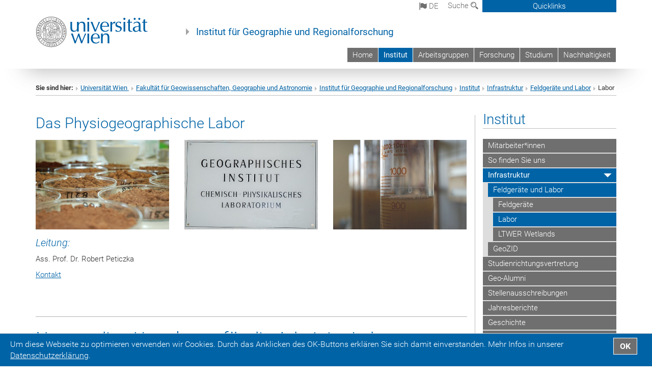

--- FILE ---
content_type: text/html; charset=utf-8
request_url: https://geographie.univie.ac.at/institut/infrastruktur/feldgeraete-und-labor/labor/
body_size: 15812
content:
<!DOCTYPE html>
<html xmlns="http://www.w3.org/1999/xhtml" xml:lang="de" lang="de">
<head prefix="og: http://ogp.me/ns# fb: http://ogp.me/ns/fb# article: http://ogp.me/ns/article#">

<meta charset="utf-8">
<!-- 
	This website is powered by TYPO3 - inspiring people to share!
	TYPO3 is a free open source Content Management Framework initially created by Kasper Skaarhoj and licensed under GNU/GPL.
	TYPO3 is copyright 1998-2017 of Kasper Skaarhoj. Extensions are copyright of their respective owners.
	Information and contribution at http://typo3.org/
-->



<title>Labor</title>
<meta name="generator" content="TYPO3 CMS">


<link rel="stylesheet" type="text/css" href="/typo3temp/stylesheet_b3a206eec6.css?1736368171" media="all">
<link rel="stylesheet" type="text/css" href="/typo3conf/ext/univie_news/Resources/Public/CSS/pwp.css?1615798746" media="all">
<link rel="stylesheet" type="text/css" href="/fileadmin/templates/GLOBAL/CSS/styles.css?1694002451" media="all">
<link rel="stylesheet" type="text/css" href="/fileadmin/templates/GLOBAL/ICONS/style.css?1732114024" media="all">
<link rel="stylesheet" type="text/css" href="/fileadmin/templates/GLOBAL/CSS/print.css?1580200204" media="print">
<link rel="stylesheet" type="text/css" href="/fileadmin/templates/GLOBAL/ICONS/tablesorter/tablesorter.css?1675257657" media="all">
<link rel="stylesheet" type="text/css" href="/fileadmin/templates/GLOBAL/JS/shariff/shariff-vie.css?1681381994" media="all">
<link rel="stylesheet" type="text/css" href="/fileadmin/templates/GLOBAL/CSS/video-js.min.css?1505291824" media="all">
<link rel="stylesheet" type="text/css" href="/fileadmin/templates/GLOBAL/CSS/videojs.thumbnails.css?1505291824" media="all">
<link rel="stylesheet" type="text/css" href="/fileadmin/templates/GLOBAL/EXT/powermail/pm-additional.css?1730119584" media="all">
<link rel="stylesheet" type="text/css" href="/fileadmin/templates/GLOBAL/CSS/added-accessibility.css?1740400409" media="all">
<link rel="stylesheet" type="text/css" href="/fileadmin/templates/GLOBAL/EXT/news/css/news.css?1710158386" media="all">
<link rel="stylesheet" type="text/css" href="/fileadmin/templates/GLOBAL/EXT/univie_pure/pure.css?1692264488" media="all">
<link rel="stylesheet" type="text/css" href="/typo3conf/ext/univie_phaidra/Resources/style.css?1526300968" media="all">
<link rel="stylesheet" type="text/css" href="/fileadmin/user_upload/i_geo/addfiles/addcss.css?1652420642" media="all">
<link rel="stylesheet" type="text/css" href="/typo3temp/stylesheet_240b4ca893.css?1736368171" media="all">


<script src="/uploads/tx_t3jquery/jquery-2.1.x-1.10.x-1.2.x-3.0.x.js?1511251888" type="text/javascript"></script>
<script src="/fileadmin/templates/GLOBAL/JS/videoJS/video.min.js?1505291804" type="application/x-javascript"></script>
<script src="/fileadmin/templates/GLOBAL/JS/videoJS/videojs-contrib-hls.min.js?1505291804" type="application/x-javascript"></script>
<script src="/fileadmin/templates/GLOBAL/JS/videoJS/videojs.thumbnails.js?1505291804" type="application/x-javascript"></script>
<script src="/fileadmin/templates/GLOBAL/JS/videoJS/videojs.persistvolume.js?1505291804" type="application/x-javascript"></script>
<script src="/typo3temp/javascript_9a38f34785.js?1736368171" type="text/javascript"></script>


<link href="/fileadmin/templates/GLOBAL/IMG/favicon.ico" rel="shortcut icon" type="image/vnd.microsoft.icon" />
<link href="/fileadmin/templates/GLOBAL/IMG/favicon-uni.png" rel="apple-touch-icon" type="image/png" />
<link href="/fileadmin/templates/GLOBAL/IMG/favicon-uni.png" rel="shortcut icon" type="image/vnd.microsoft.icon" />

            <meta property="og:base-title" content="Institut für Geographie und Regionalforschung" />
            <meta http-equiv="X-UA-Compatible" content="IE=edge">
            <meta name="viewport" content="width=device-width, initial-scale=1">

            <!-- HTML5 shim and Respond.js IE8 support of HTML5 elements and media queries -->
            <!--[if lt IE 9]>
                <script src="https://oss.maxcdn.com/libs/html5shiv/3.7.0/html5shiv.js"></script>
                <script src="https://oss.maxcdn.com/libs/respond.js/1.4.2/respond.min.js"></script>
            <![endif]-->
            <meta name="title" content="Labor" /><meta property="og:site-id" content="116004" /><meta property="og:title" content="Labor" /><meta property="og:type" content="article" /><meta property="og:url" content="https://geography.univie.ac.at/institut/infrastruktur/feldgeraete-und-labor/labor/" /><meta name="twitter:card" content="summary_large_image" /><meta name="twitter:title" content="Labor" /><meta name="og:type" content="article" /><meta property="og:url" content="https://geography.univie.ac.at/institut/infrastruktur/feldgeraete-und-labor/labor/" /><meta property="og:description" content="Labor" /><meta name="twitter:description" content="Labor" />
            <meta property="og:image" content="https://www.univie.ac.at/fileadmin/templates/GLOBAL/IMG/uni_logo.jpg" />
            <meta property="og:image:type" content="image/jpg" />
            <meta property="og:image:width" content="1200" />
            <meta property="og:image:height" content="630" />
            <meta name="twitter:site" content="univienna" />
                <meta property="og:image" content="https://backend.univie.ac.at/fileadmin/templates/GLOBAL/IMG/uni_logo.jpg" />
                <meta property="og:image:type" content="image/jpg" />
                <meta property="og:image:width" content="1200" />
                <meta property="og:image:height" content="630" />
                <meta name="twitter:site" content="univienna" /><meta property="fb:app_id" content="1752333404993542" />
</head>
<body>

<header>
<nav aria-label="Sprungmarke zum Inhalt" class="skip">
    <a href="#mainContent" class="skip-to-content" tabindex="0" title="skip">Direkt zum Hauptinhalt gehen</a>
</nav>

<!-- ==============================================
BEGINN Small Devices
=============================================== -->
<div class="navbar-header skip"><button type="button" id="button-open-menu" class="navbar-toggle my-button" data-toggle="collapse" data-target="#menu-container-mobile" aria-haspopup="true" tabindex="0"><span class="sr-only" id="show-navigation-button-text">Menü öffnen</span><span class="icon-mainmenue" aria-hidden="true"></span></button></div>
<div class="navbar-collapse collapse hidden-md hidden-lg skip" id="menu-container-mobile">
    <div class="navbar-header">
        <button type="button" class="navbar-toggle menu-open" data-toggle="collapse" data-target="#menu-container-mobile" aria-expanded="true">
            <span class="sr-only" id="hide-navigation-button-text">Menü schließen</span>
            <span class="icon-cancel-circle" aria-hidden="true"></span>
        </button>
    </div>
    <div class="menu-header-mobile col-sx-12 hidden-md hidden-lg">
        <a href="https://www.univie.ac.at/"><img width="220" src="/fileadmin/templates/GLOBAL/IMG/uni_logo_220.jpg" class="logo logo-single" alt="Universität Wien - Startseite"  data-rjs="3"></a>
    </div>
    <nav aria-label="Hauptnavigation" class="navbar navbar-uni-mobile hidden-md hidden-lg"><ul class="nav navbar-nav navbar-right"><li class="dropdown dropdown-mobile"><a href="/home/" target="_self" class="link-text">Home</a><a data-toggle="dropdown" href="" class="toggle-icon" role="button" aria-label="Menü öffnen"><span class="icon-navi-close"><span class="sr-only">Menü öffnen</span>&nbsp;</span></a></li><li class="dropdown dropdown-mobile act"><a href="/institut/" target="_self" class="link-text act">Institut</a><a data-toggle="dropdown" href="" class="toggle-icon act" role="button" aria-label="Menü öffnen"><span class="icon-navi-open"><span class="sr-only">Menü schließen</span>&nbsp;</span></a><ul class="dropdown-menu level2"><li class="level2"><a href="/institut/mitarbeiterinnen/" target="_self" class="level2">Mitarbeiter*innen</a></li><li class="level2"><a href="/institut/so-finden-sie-uns/" target="_self" class="level2">So finden Sie uns</a></li><li class="level2 act"><a href="/institut/infrastruktur/" target="_self" class="level2 act">Infrastruktur</a><ul class="level3"><li class="level3 act"><a href="/institut/infrastruktur/feldgeraete-und-labor/" target="_self" class="level3 act">Feldgeräte und Labor</a><ul class="level4"><li class="level4"><a href="/institut/infrastruktur/feldgeraete-und-labor/feldgeraete/" target="_self" class="level4">Feldgeräte</a></li><li class="level4 act"><a href="/institut/infrastruktur/feldgeraete-und-labor/labor/" target="_self" class="level4 act">Labor</a></li><li class="level4"><a href="http://wetlands.univie.ac.at/infrastructure/" target="_blank" class="level4">LTWER Wetlands</a></li></ul></li><li class="level3"><a href="/institut/infrastruktur/geozid/" target="_self" class="level3">GeoZID</a></li></ul></li><li class="level2"><a href="http://www.stvgeographie.at/" target="_blank" class="level2">Studienrichtungsvertretung</a></li><li class="level2"><a href="/institut/geo-alumni/" target="_self" class="level2">Geo-Alumni</a></li><li class="level2"><a href="/institut/stellenausschreibungen/" target="_self" class="level2">Stellenausschreibungen</a></li><li class="level2"><a href="/institut/jahresberichte/" target="_self" class="level2">Jahresberichte</a></li><li class="level2"><a href="/institut/geschichte/" target="_self" class="level2">Geschichte</a></li><li class="level2"><a href="/institut/internes/" target="_self" class="level2">Internes</a></li></ul></li><li class="dropdown dropdown-mobile"><a href="/arbeitsgruppen/" target="_self" class="link-text">Arbeitsgruppen</a><a data-toggle="dropdown" href="" class="toggle-icon" role="button" aria-label="Menü öffnen"><span class="icon-navi-close"><span class="sr-only">Menü öffnen</span>&nbsp;</span></a><ul class="dropdown-menu level2"><li class="level2"><a href="/arbeitsgruppen/bevoelkerungsgeographie-und-demographie/" target="_self" class="level2">Bevölkerungsgeographie und Demographie</a></li><li class="level2"><a href="/arbeitsgruppen/digital-geography/" target="_self" class="level2">Digital Geography</a></li><li class="level2"><a href="/arbeitsgruppen/engage-geomorphologische-systeme-und-risikoforschung/" target="_self" class="level2">ENGAGE - Geomorphologische Systeme und Risikoforschung</a></li><li class="level2"><a href="/arbeitsgruppen/fachdidaktik-geographie-und-wirtschaftliche-bildung/" target="_self" class="level2">Fachdidaktik Geographie und wirtschaftliche Bildung</a></li><li class="level2"><a href="/arbeitsgruppen/geogefahren/" target="_self" class="level2">Geogefahren</a></li><li class="level2"><a href="/arbeitsgruppen/geooekologie/" target="_self" class="level2">Geoökologie</a></li><li class="level2"><a href="/arbeitsgruppen/wirtschaftsgeographie/" target="_self" class="level2">Wirtschaftsgeographie</a></li><li class="level2"><a href="/arbeitsgruppen/kartographie-und-geoinformation/" target="_self" class="level2">Kartographie und Geoinformation</a></li><li class="level2"><a href="/arbeitsgruppen/raumforschung-und-raumordnung/" target="_self" class="level2">Raumforschung und Raumordnung</a></li><li class="level2"><a href="/arbeitsgruppen/urban-studies/" target="_self" class="level2">Urban Studies</a></li></ul></li><li class="dropdown dropdown-mobile"><a href="/forschung/" target="_self" class="link-text">Forschung</a><a data-toggle="dropdown" href="" class="toggle-icon" role="button" aria-label="Menü öffnen"><span class="icon-navi-close"><span class="sr-only">Menü öffnen</span>&nbsp;</span></a><ul class="dropdown-menu level2"><li class="level2"><a href="/forschung/forschungsprojekte/" target="_self" class="level2">Forschungsprojekte</a></li><li class="level2"><a href="/forschung/core-facilities/" target="_self" class="level2">Core facilities</a></li><li class="level2"><a href="/forschung/ltwer-wetlands/" target="_self" class="level2">LTWER Wetlands</a></li><li class="level2"><a href="/forschung/publikationen/" target="_self" class="level2">Publikationen</a></li><li class="level2"><a href="/forschung/konferenzen-workshops/" target="_self" class="level2">Konferenzen & Workshops</a></li><li class="level2"><a href="/forschung/medienspiegel/" target="_self" class="level2">Medienspiegel</a></li><li class="level2"><a href="/forschung/forschungsethik/" target="_self" class="level2">Forschungsethik</a></li></ul></li><li class="dropdown dropdown-mobile"><a href="/studium/" target="_self" class="link-text">Studium</a><a data-toggle="dropdown" href="" class="toggle-icon" role="button" aria-label="Menü öffnen"><span class="icon-navi-close"><span class="sr-only">Menü öffnen</span>&nbsp;</span></a><ul class="dropdown-menu level2"><li class="level2"><a href="/studium/bachelor/" target="_self" class="level2">Bachelor</a></li><li class="level2"><a href="/studium/master/" target="_self" class="level2">Master</a></li><li class="level2"><a href="http://ssc-geo-astronomie.univie.ac.at/services-info/services-spl-45/dissertationsgebiete/geographie-nawi-und-sowi/" target="_blank" class="level2">Doktorat</a></li><li class="level2"><a href="http://visess.univie.ac.at/" target="_blank" class="level2">VISESS Doctoral School</a></li><li class="level2"><a href="/studium/studienabschluesse/" target="_self" class="level2">Studienabschlüsse</a></li><li class="level2"><a href="http://ssc-geo-astronomie.univie.ac.at" target="_blank" class="level2">Studien Service Center</a></li><li class="level2"><a href="/studium/erasmus/" target="_self" class="level2">Erasmus</a></li></ul></li><li class="dropdown dropdown-mobile"><a href="/nachhaltigkeit/" target="_self" class="link-text">Nachhaltigkeit</a><a data-toggle="dropdown" href="" class="toggle-icon" role="button" aria-label="Menü öffnen"><span class="icon-navi-close"><span class="sr-only">Menü öffnen</span>&nbsp;</span></a><ul class="dropdown-menu level2"><li class="level2"><a href="/nachhaltigkeit/betrieb/" target="_self" class="level2">Betrieb</a></li><li class="level2"><a href="/nachhaltigkeit/forschung/" target="_self" class="level2">Forschung</a></li><li class="level2"><a href="/nachhaltigkeit/lehre/" target="_self" class="level2">Lehre</a></li><li class="level2"><a href="/nachhaltigkeit/outreach/" target="_self" class="level2">Outreach</a></li></ul></li></ul></nav>
</div>

<div id="quicklinks-top-mobile" class="quicklinks-btn-mobile top-row hidden-md hidden-lg skip">
    <a class="quicklinks-open open" data-top-id="" data-top-show="true" href="#" aria-label="Quicklinks öffnen oder schließen"><span class="icon-cancel-circle" aria-hidden="true"></span></a>
    <nav aria-label="Quicklinks"><div class="quicklinks-mobile-menu"><div class="panel panel-uni-quicklinks"><div class="panel-heading active"><a href="#quicklinks109080" target="_self" data-toggle="collapse" data-parent="#quicklinks-top-mobile" class="">Informationen für ...<span class="pull-right icon-navi-open"><span class="sr-only">Menü schließen</span></span></a></div><div id="quicklinks109080" class="panel-collapse collapse in quicklinks-panel"><div class="panel-body"><ul class="indent"><li><a href="http://studieren.univie.ac.at" target="_blank">Studieninteressierte&nbsp;<span class="sr-only">Externer Link</span><span class="icon-extern"></span></a></li><li><a href="http://studieren.univie.ac.at" target="_blank">Studierende&nbsp;<span class="sr-only">Externer Link</span><span class="icon-extern"></span></a></li><li><a href="http://forschungsservice.univie.ac.at/" target="_blank">Forschende&nbsp;<span class="sr-only">Externer Link</span><span class="icon-extern"></span></a></li><li><a href="http://www.postgraduatecenter.at/?l=0" target="_blank">Weiterbildung&nbsp;<span class="sr-only">Externer Link</span><span class="icon-extern"></span></a></li><li><a href="http://www.alumni.ac.at/?l=0" target="_blank">Alumni&nbsp;<span class="sr-only">Externer Link</span><span class="icon-extern"></span></a></li></ul></div></div></div><div class="panel panel-uni-quicklinks"><div class="panel-heading active"><a href="#quicklinks36" target="_self" data-toggle="collapse" data-parent="#quicklinks-top-mobile" class="">Meistgesuchte Services ...<span class="pull-right icon-navi-open"><span class="sr-only">Menü schließen</span></span></a></div><div id="quicklinks36" class="panel-collapse collapse in quicklinks-panel"><div class="panel-body"><ul class="indent"><li><a href="http://studieren.univie.ac.at/" target="_blank"><span class="icon-quick-studienpoint"></span>&nbsp;&nbsp;Studieren an der Universität Wien&nbsp;<span class="sr-only">Externer Link</span><span class="icon-extern"></span></a></li><li><a href="http://ufind.univie.ac.at/de/search.html" target="_blank"><span class="icon-quick-lesung"></span>&nbsp;&nbsp;u:find Vorlesungs-/Personensuche&nbsp;<span class="sr-only">Externer Link</span><span class="icon-extern"></span></a></li><li><a href="http://uspace.univie.ac.at" target="_blank"><span class="icon-quick-univis"></span>&nbsp;&nbsp;u:space&nbsp;<span class="sr-only">Externer Link</span><span class="icon-extern"></span></a></li><li><a href="http://bibliothek.univie.ac.at/?r=0" target="_blank"><span class="icon-quick-biblio"></span>&nbsp;&nbsp;Bibliothek&nbsp;<span class="sr-only">Externer Link</span><span class="icon-extern"></span></a></li><li><a href="http://moodle.univie.ac.at/?r=0" target="_blank"><span class="icon-quick-lesung"></span>&nbsp;&nbsp;Moodle (E-Learning)&nbsp;<span class="sr-only">Externer Link</span><span class="icon-extern"></span></a></li><li><a href="http://urise.univie.ac.at/" target="_blank"><span class="icon-quick-lesung"></span>&nbsp;&nbsp;u:rise - Professional & Career Development&nbsp;<span class="sr-only">Externer Link</span><span class="icon-extern"></span></a></li><li><a href="http://www.univie.ac.at/ueber-uns/leitung-organisation/fakultaeten-zentren/" target="_blank"><span class="icon-quick-fakultaeten"></span>&nbsp;&nbsp;Fakultäten & Zentren&nbsp;<span class="sr-only">Externer Link</span><span class="icon-extern"></span></a></li><li><a href="http://zid.univie.ac.at/webmail/" target="_blank"><span class="icon-quick-webmail"></span>&nbsp;&nbsp;Webmail&nbsp;<span class="sr-only">Externer Link</span><span class="icon-extern"></span></a></li><li><a href="http://wiki.univie.ac.at/" target="_blank"><span class="icon-quick-intranet"></span>&nbsp;&nbsp;Intranet für Mitarbeiter*innen&nbsp;<span class="sr-only">Externer Link</span><span class="icon-extern"></span></a></li><li><a href="http://www.univie.ac.at/ueber-uns/weitere-informationen/kontakt-services-von-a-z/" target="_blank"><span class="icon-quick-kontakt"></span>&nbsp;&nbsp;Kontakt & Services von A-Z&nbsp;<span class="sr-only">Externer Link</span><span class="icon-extern"></span></a></li></ul></div></div></div></div></nav>
</div>

<div class="navbar hidden-md hidden-lg skip" id="top-row-mobile">
    <div class="container-mobile" id="nav-container-mobile">
        <div class="top-row-shadow">
            <div class="row">
                <div class="col-md-12 toprow-mobile">
                    <div class="navbar navbar-top navbar-top-mobile hidden-md hidden-lg">
                        <ul class="nav-pills-top-mobile">
                                
<li class="dropdown">
    <a class="dropdown-toggle" data-toggle="dropdown" href="#">de <span class="icon-sprache"></span></a>
    <label id="langmenu1" class="hidden-label">Sprachwahl</label>

    <ul class="dropdown-menu-lang dropdown-menu" role="menu" aria-labelledby="langmenu1">

    
        <li role="menuitem">
            <a href="/en/department/facilities/field-and-lab-equipment/laboratory/" class="linked-language">English</a>
        </li>
    
    </ul>

</li>

                            <li class="search-mobile">
                                <a data-top-id="search-top-mobile" id="show-search-button" data-top-show="true" href="#"><span class="sr-only" id="show-search-button-text">Suchformular öffnen</span><span class="sr-only" id="hide-search-button-text" style="display:none;">Suchformular schließen</span><span class="icon-lupe" aria-hidden="true"></span></a>
                            </li>
                            <li class="quicklinks-btn-mobile">
                                <a data-top-id="quicklinks-top-mobile" data-top-show="true" href="#">Quicklinks</a>
                            </li>
                        </ul>
                    </div>
                    <div id="search-top-mobile">
                        <ul class="nav nav-tabs-search">
                            <li class="active"><a href="#" data-toggle="tab">Webseiten</a></li>
                            <li id="search_staff_mobile"><a data-toggle="tab" href="#">Personensuche</a></li>
                        </ul>
                        <div class="input-group">
                            <label for="search-mobile">Suche</label>
                            <form id="mobilesearchform" action="/suche/?no_cache=1" method="GET">
                                <input type="text" class="form-control-search" id="search-mobile" name="q" placeholder="Suchbegriff" aria-label="Suchbegriff">
                            </form>
                            <span class="input-group-addon-search"><span class="icon-lupe"></span></span>
                        </div>
                    </div>
                </div>
                <div class="col-xs-12">
                    <div class="header-container-mobile col-md-12">
                        <div class="logo-container">
                            <a href="https://www.univie.ac.at/"><img width="220" src="/fileadmin/templates/GLOBAL/IMG/uni_logo_220.jpg" class="logo logo-single" alt="Universität Wien - Startseite"  data-rjs="3"></a>
                        </div>
                         <nav aria-label="Topnavigation" class="navbar navbar-uni hidden-xs hidden-sm"><ul class="nav navbar-nav navbar-right"><li><a href="/home/" target="_self">Home</a></li><li class="active"><a href="/institut/" target="_self">Institut</a></li><li><a href="/arbeitsgruppen/" target="_self">Arbeitsgruppen</a></li><li><a href="/forschung/" target="_self">Forschung</a></li><li><a href="/studium/" target="_self">Studium</a></li><li><a href="/nachhaltigkeit/" target="_self">Nachhaltigkeit</a></li></ul></nav>
                    </div>
                </div>
                <div class="col-xs-12">
                        <div class="header-text-container-mobile col-md-12">
                            <span class="header-text"><a href="/" target="_self">Institut für Geographie und Regionalforschung</a></span>
                        </div>
                </div>
            </div>
        </div>
    </div>
</div>
<!-- ==============================================
END Small Devices
=============================================== -->

<!-- ==============================================
BEGINN DESKTOP
=============================================== -->
<style>
.navbar-top {
    display: grid;
    grid-template-rows: auto;
    justify-items: end;
}
#quicklinks-top {
    grid-row-start: 1;
    grid-row-end: 1;
    width: 100%;
}
ul.nav-pills-top {
    grid-row-start: 2;
    grid-row-end:2;
}

.form-holder{
    display: flex;
    justify-content: space-between;
    align-content: space-evenly;
    //align-items: center;
}

.form-holder label{
    display: inline-block;
    padding: 0.2em;
    background-color: #0063a6;
    color:white;
    flex-grow: 1;
}
.radio-holder {
    padding: 0.4em 0 0 0.4em;
    background-color: #0063a6;
    flex-grow: 1;
}
.radio-holder:has(input[type="radio"]:checked) {
    background-color:white;
    font-weight: 300;
}
.radio-holder.active {
    background-color:white;
    font-weight: 300;
}

input[type="radio"]:checked, input[type="radio"]:checked + label {
    background-color:white;
    color: #0063a6;
}
input#search:focus {
    border:2px solid rgba(242, 242, 242, 0.6);
    box-shadow: inset 0 1px 1px rgba(0, 0, 0, 0.075), 0 0 8px rgba(242, 242, 242, 0.6);
}
.dropdown-menu-search {
    width: 336px;
    margin-top: 5px;
}
#quicklinks-top{
    padding:0;
    background:white;
}
.ql-container{
    width: 100vw;
    position: relative;
    left: 50%;
    right: 50%;
    margin-left: -50vw;
    margin-right: -50vw;
    background: #1a74b0 url(/fileadmin/templates/GLOBAL/IMG/quicklinksbackground.png?1535542505) no-repeat;
    padding-top: 25px;
}
</style>
<!-- IMPORTANT:
lib.quicklinks.wrap = <nav aria-label="{LLL:fileadmin/templates/GLOBAL/locallang.xml:quicklinks}"><div class="row">|</div></nav>
-->
<div class="navbar-fixed-top hidden-sm hidden-xs skip" id="top-row">

    <div class="container" id="nav-container">
        <div class="top-row-shadow">
            <div class="row">
                <div class="col-md-12 header-logo-container">
                    <!-- BEGINN Language, Search, Quicklinks -->
                    <div class="navbar navbar-top">
                        <ul class="nav-pills-top navbar-right">
                            <!-- Language -->
                            <li class="dropdown langmenu">
                                
    <a class="dropdown-toggle" data-toggle="dropdown" href="#"><span class="icon-sprache"></span> de</a>
    <label id="langmenu2" class="hidden-label">Sprachwahl</label>
    <ul class="dropdown-menu-lang dropdown-menu-left desktop dropdown-menu" role="menu" aria-labelledby="langmenu2">

    
        <li role="menuitem">
            <a href="/en/department/facilities/field-and-lab-equipment/laboratory/" class="linked-language">English</a>
        </li>
    
    </ul>

                            </li>
                            <!-- Search -->
                            <li class="dropdown">
                                <button type="button" data-toggle="dropdown" class="dropdown-toggle" id="open-search">Suche <span class="icon-lupe"></span></button>
                                <div class="dropdown-menu dropdown-menu-left dropdown-menu-search">
                                    <div class="">
                                        <!--<label for="search">Suche</label>-->
                                        <form id="searchform" class="" action="/suche/?no_cache=1" method="GET">
                                            <div class="form-holder ">
                                                <div class="radio-holder active">
                                                    <input type="radio" id="search-web" value="search-web" name="chooseSearch" checked>
                                                    <label for="search-web" id="label-web">Webseiten</label>
                                                </div>
                                                <div class="radio-holder">
                                                    <input type="radio" id="search-staff" value="search-staff" name="chooseSearch">
                                                    <label for="search-staff" id="label-staff">Personensuche</label>
                                                </div>
                                            </div>
                                            <div class="form-holder">
                                                <input type="text" class="form-control-search" id="search" name="q" placeholder="Suchbegriff" aria-label="Suchbegriff">
                                                <button id="submit" type="submit" onclick="$('#searchform').submit();"><span class="sr-only">Suche starten</span><span class="icon-lupe"></span></button>
                                            </div>
                                        </form>
                                    </div>
                                </div>
                            </li>
                            <!-- Quicklinks -->
                            <li class="dropdown quicklinks-btn">
                                <a data-top-id="quicklinks-top" data-top-show="true" data-toggle="dropdown" href="#">Quicklinks</a>
                            </li>
                        </ul>
                        <!-- BEGINN Quicklinkscontainer -->
                        <div id="quicklinks-top" class="dropdown-toggle">
                            <div class="ql-container">
                                <div class="container">
                                    <nav aria-label="Quicklinks"><div class="row"><div class="col-md-4 col-md-offset-4"><h3 class="top-row-header">Informationen für ...</h3><ul><li><a href="http://studieren.univie.ac.at" target="_blank">Studieninteressierte&nbsp;<span class="sr-only">Externer Link</span><span class="icon-extern"></span></a></li><li><a href="http://studieren.univie.ac.at" target="_blank">Studierende&nbsp;<span class="sr-only">Externer Link</span><span class="icon-extern"></span></a></li><li><a href="http://forschungsservice.univie.ac.at/" target="_blank">Forschende&nbsp;<span class="sr-only">Externer Link</span><span class="icon-extern"></span></a></li><li><a href="http://www.postgraduatecenter.at/?l=0" target="_blank">Weiterbildung&nbsp;<span class="sr-only">Externer Link</span><span class="icon-extern"></span></a></li><li><a href="http://www.alumni.ac.at/?l=0" target="_blank">Alumni&nbsp;<span class="sr-only">Externer Link</span><span class="icon-extern"></span></a></li></ul></div><div class="col-md-4"><h3 class="top-row-header">Meistgesuchte Services ...</h3><ul><li><a href="http://studieren.univie.ac.at/" target="_blank"><span class="icon-quick-studienpoint"></span>&nbsp;&nbsp;Studieren an der Universität Wien&nbsp;<span class="sr-only">Externer Link</span><span class="icon-extern"></span></a></li><li><a href="http://ufind.univie.ac.at/de/search.html" target="_blank"><span class="icon-quick-lesung"></span>&nbsp;&nbsp;u:find Vorlesungs-/Personensuche&nbsp;<span class="sr-only">Externer Link</span><span class="icon-extern"></span></a></li><li><a href="http://uspace.univie.ac.at" target="_blank"><span class="icon-quick-univis"></span>&nbsp;&nbsp;u:space&nbsp;<span class="sr-only">Externer Link</span><span class="icon-extern"></span></a></li><li><a href="http://bibliothek.univie.ac.at/?r=0" target="_blank"><span class="icon-quick-biblio"></span>&nbsp;&nbsp;Bibliothek&nbsp;<span class="sr-only">Externer Link</span><span class="icon-extern"></span></a></li><li><a href="http://moodle.univie.ac.at/?r=0" target="_blank"><span class="icon-quick-lesung"></span>&nbsp;&nbsp;Moodle (E-Learning)&nbsp;<span class="sr-only">Externer Link</span><span class="icon-extern"></span></a></li><li><a href="http://urise.univie.ac.at/" target="_blank"><span class="icon-quick-lesung"></span>&nbsp;&nbsp;u:rise - Professional & Career Development&nbsp;<span class="sr-only">Externer Link</span><span class="icon-extern"></span></a></li><li><a href="http://www.univie.ac.at/ueber-uns/leitung-organisation/fakultaeten-zentren/" target="_blank"><span class="icon-quick-fakultaeten"></span>&nbsp;&nbsp;Fakultäten & Zentren&nbsp;<span class="sr-only">Externer Link</span><span class="icon-extern"></span></a></li><li><a href="http://zid.univie.ac.at/webmail/" target="_blank"><span class="icon-quick-webmail"></span>&nbsp;&nbsp;Webmail&nbsp;<span class="sr-only">Externer Link</span><span class="icon-extern"></span></a></li><li><a href="http://wiki.univie.ac.at/" target="_blank"><span class="icon-quick-intranet"></span>&nbsp;&nbsp;Intranet für Mitarbeiter*innen&nbsp;<span class="sr-only">Externer Link</span><span class="icon-extern"></span></a></li><li><a href="http://www.univie.ac.at/ueber-uns/weitere-informationen/kontakt-services-von-a-z/" target="_blank"><span class="icon-quick-kontakt"></span>&nbsp;&nbsp;Kontakt & Services von A-Z&nbsp;<span class="sr-only">Externer Link</span><span class="icon-extern"></span></a></li></ul></div></div></nav>
                                </div>
                            </div>
                        </div>
                        <!-- END Quicklinkscontainer -->
                    </div>
                    <!-- END Language, Search, Quicklinks -->

                    <!-- Logo, Title -->
                    <div class="logo-container">
                        <a href="https://www.univie.ac.at/"><img width="220" src="/fileadmin/templates/GLOBAL/IMG/uni_logo_220.jpg" class="logo logo-single" alt="Universität Wien - Startseite"  data-rjs="3"></a>
                        <span class="header-text"><a href="/" target="_self">Institut für Geographie und Regionalforschung</a></span>
                    </div>
                    <!-- Logo, Title -->

                    <!-- HMenu -->
                    <div class="hmenu">
                        <nav aria-label="Topnavigation" class="navbar navbar-uni hidden-xs hidden-sm"><ul class="nav navbar-nav navbar-right"><li><a href="/home/" target="_self">Home</a></li><li class="active"><a href="/institut/" target="_self">Institut</a></li><li><a href="/arbeitsgruppen/" target="_self">Arbeitsgruppen</a></li><li><a href="/forschung/" target="_self">Forschung</a></li><li><a href="/studium/" target="_self">Studium</a></li><li><a href="/nachhaltigkeit/" target="_self">Nachhaltigkeit</a></li></ul></nav>
                    </div>
                    <!-- HMenu -->

                </div>
            </div>
        </div>
    </div>
</div>
<!-- ==============================================
END DESKTOP
=============================================== -->

</header>


    <!-- Standard -->
    <div class="container">
        <div class="breadcrumb-page-container">
            <div class="row">
                <div class="col-md-12">
                    <nav aria-label="Pfadnavigation"><ul class="breadcrumb-page"><li><strong>Sie sind hier:</strong></li><li class="meta-breadcrumb"><a href="http://www.univie.ac.at/" target="_blank">Universität Wien </a></li><li class="meta-breadcrumb"><a href="http://fgga.univie.ac.at" target="_blank">Fakultät für Geowissenschaften, Geographie und Astronomie</a></li><li class="meta-breadcrumb"><a href="/" target="_self">Institut für Geographie und Regionalforschung</a></li><li><a href="/institut/" target="_self" title="Institut">Institut</a></li><li><a href="/institut/infrastruktur/" target="_self" title="Infrastruktur">Infrastruktur</a></li><li><a href="/institut/infrastruktur/feldgeraete-und-labor/" target="_self" title="Feldgeräte und Labor">Feldgeräte und Labor</a></li><li aria-current="page">Labor</li></ul></nav>
                    <hr class="breadcrumb-page hidden-md hidden-lg">
                </div>
            </div>
            <hr class="breadcrumb-page hidden-xs hidden-sm">
        </div>

        <div class="row">
            <div class="col-md-9 content right-border" id="innerContent">
                <main id="mainContent" class="main-content main">
                    <div class="main">
                     
	<!--  CONTENT ELEMENT, uid:511578/dce_dceuid1 [begin] -->
		<div id="c511578" class="csc-default"><div class="tx-dce-pi1">
	
<!--Replace deactivated field.contentWidth with contentWidth-->

	
	
	
	
	
	
		<div class="content-element-margin-zero">
			<div class="row">
				<div class="col-md-12">
					
						
    <h2>Das Physiogeographische Labor</h2>



					
				</div>
				
			</div>
			<div class="row">
				<div class="col-md-12">
					
				</div>
			</div>
		</div>
	
	


</div></div>
	<!--  CONTENT ELEMENT, uid:511578/dce_dceuid1 [end] -->
		
	<!--  CONTENT ELEMENT, uid:511577/gridelements_pi1 [begin] -->
		<div id="c511577" class="csc-default"><div class="row"><div class="col-sm-4">
	<!--  CONTENT ELEMENT, uid:511576/dce_dceuid1 [begin] -->
		<div id="c511576" class="csc-default"><div class="tx-dce-pi1">
	
<!--Replace deactivated field.contentWidth with contentWidth-->

	
	
	
	
	
	
	
		<div class="content-element-margin-zero">
			<div class="row">
				<div class="col-md-12">
					
						


					
					
				</div>
			</div>
			<div class="row">
				
					
							</div>
							<div class="row">
						
					<div class="col-sm-12">
						
								<figure class="image-container">
	<p><img src="/fileadmin/_processed_/csm_petri_boden_6fd87a68b7.jpg" class="img-responsive" title="" alt="(c) AG Geoökologie, IfGR" /></p>
	
</figure>

							
					</div>
				
			</div>
		</div>
	


</div></div>
	<!--  CONTENT ELEMENT, uid:511576/dce_dceuid1 [end] -->
		</div><div class="col-sm-4">
	<!--  CONTENT ELEMENT, uid:511575/dce_dceuid1 [begin] -->
		<div id="c511575" class="csc-default"><div class="tx-dce-pi1">
	
<!--Replace deactivated field.contentWidth with contentWidth-->

	
	
	
	
	
	
	
		<div class="content-element-margin-zero">
			<div class="row">
				<div class="col-md-12">
					
						


					
					
				</div>
			</div>
			<div class="row">
				
					
							</div>
							<div class="row">
						
					<div class="col-sm-12">
						
								<figure class="image-container">
	<p><img src="/fileadmin/_processed_/csm_schild_9886f5b31d.jpg" class="img-responsive" title="" alt="(c) AG Geoökologie, IfGR" /></p>
	
</figure>

							
					</div>
				
			</div>
		</div>
	


</div></div>
	<!--  CONTENT ELEMENT, uid:511575/dce_dceuid1 [end] -->
		</div><div class="col-sm-4">
	<!--  CONTENT ELEMENT, uid:511574/dce_dceuid1 [begin] -->
		<div id="c511574" class="csc-default"><div class="tx-dce-pi1">
	
<!--Replace deactivated field.contentWidth with contentWidth-->

	
	
	
	
	
	
	
		<div class="content-element-margin-zero">
			<div class="row">
				<div class="col-md-12">
					
						


					
					
				</div>
			</div>
			<div class="row">
				
					
							</div>
							<div class="row">
						
					<div class="col-sm-12">
						
								<figure class="image-container">
	<p><img src="/fileadmin/_processed_/csm_pipettierung_ea97c016f6.jpg" class="img-responsive" title="" alt="(c) AG Geoökologie, IfGR" /></p>
	
</figure>

							
					</div>
				
			</div>
		</div>
	


</div></div>
	<!--  CONTENT ELEMENT, uid:511574/dce_dceuid1 [end] -->
		</div></div></div>
	<!--  CONTENT ELEMENT, uid:511577/gridelements_pi1 [end] -->
		
	<!--  CONTENT ELEMENT, uid:511573/dce_dceuid1 [begin] -->
		<div id="c511573" class="csc-default"><div class="tx-dce-pi1">
	
<!--Replace deactivated field.contentWidth with contentWidth-->

	
	
	
	
	
	
	
		<div class="content-element-margin">
			<div class="row">
				<div class="col-md-12">
					
						


					
					<h4>Leitung:</h4>
<p>Ass. Prof. Dr. Robert Peticzka</p>
<p><a href="https://ufind.univie.ac.at/de/person.html?id=19462" target="_blank" class="external-link-new-window">Kontakt</a></p>
				</div>
			</div>
			<div class="row">
				
			</div>
		</div>
	


</div></div>
	<!--  CONTENT ELEMENT, uid:511573/dce_dceuid1 [end] -->
		
	<!--  CONTENT ELEMENT, uid:511572/div [begin] -->
		<div class="csc-default">
		<!--  Div element [begin] -->
			<div class="divider"><hr class="dark"></div>
		<!--  Div element [end] -->
			</div>
	<!--  CONTENT ELEMENT, uid:511572/div [end] -->
		
	<!--  CONTENT ELEMENT, uid:511571/uploads [begin] -->
		<div id="c511571" class="csc-default"><h1>Notwendige Unterlagen für die Arbeit im Labor</h1>
		<!--  File list: [begin] -->
			<div class="row li-odd li-first csc-uploads-element csc-uploads-element-pdf"><div class="col-md-9"><div style="height: 80px;" class="download-blau-bg equal-height"><strong><p><a href="/fileadmin/user_upload/p_physio/Labor/neu_Grundsaetzliche_und_sicherheitstechnische_Informationen.pdf" target="_blank">Grundsätzliche sicherheitstechnische Informationen</a></p></strong><p><a href="/fileadmin/user_upload/p_physio/Labor/neu_Grundsaetzliche_und_sicherheitstechnische_Informationen.pdf" target="_blank">neu Grundsaetzliche und sicherheitstechnische Informationen.pdf</a></p></div></div><div class="col-md-3"><div style="height: 80px;" class="download-grau-bg equal-height"><a href="/fileadmin/user_upload/p_physio/Labor/neu_Grundsaetzliche_und_sicherheitstechnische_Informationen.pdf" target="_blank"><span class="icon-download"></span> DOWNLOAD</a><p><strong class="hidden-xs">Dateigröße:</strong>&nbsp;44 kB</span></p></div></div></div><div class="row li-even csc-uploads-element csc-uploads-element-pdf"><div class="col-md-9"><div style="height: 80px;" class="download-blau-bg equal-height"><strong><p><a href="/fileadmin/user_upload/p_physio/Labor/Laborordnung_A.pdf" target="_blank">Anhang A: Laborordnung</a></p></strong><p><a href="/fileadmin/user_upload/p_physio/Labor/Laborordnung_A.pdf" target="_blank">Laborordnung A.pdf</a></p></div></div><div class="col-md-3"><div style="height: 80px;" class="download-grau-bg equal-height"><a href="/fileadmin/user_upload/p_physio/Labor/Laborordnung_A.pdf" target="_blank"><span class="icon-download"></span> DOWNLOAD</a><p><strong class="hidden-xs">Dateigröße:</strong>&nbsp;57 kB</span></p></div></div></div><div class="row li-odd csc-uploads-element csc-uploads-element-pdf"><div class="col-md-9"><div style="height: 80px;" class="download-blau-bg equal-height"><strong><p><a href="/fileadmin/user_upload/p_physio/Labor/Laborordnung_B.pdf" target="_blank">Anhang B: Laborordnung</a></p></strong><p><a href="/fileadmin/user_upload/p_physio/Labor/Laborordnung_B.pdf" target="_blank">Laborordnung B.pdf</a></p></div></div><div class="col-md-3"><div style="height: 80px;" class="download-grau-bg equal-height"><a href="/fileadmin/user_upload/p_physio/Labor/Laborordnung_B.pdf" target="_blank"><span class="icon-download"></span> DOWNLOAD</a><p><strong class="hidden-xs">Dateigröße:</strong>&nbsp;162 kB</span></p></div></div></div><div class="row li-even csc-uploads-element csc-uploads-element-pdf"><div class="col-md-9"><div style="height: 80px;" class="download-blau-bg equal-height"><strong><p><a href="/fileadmin/user_upload/p_physio/Labor/Laborordnung_C.pdf" target="_blank">Anhang C: Laborordnung</a></p></strong><p><a href="/fileadmin/user_upload/p_physio/Labor/Laborordnung_C.pdf" target="_blank">Laborordnung C.pdf</a></p></div></div><div class="col-md-3"><div style="height: 80px;" class="download-grau-bg equal-height"><a href="/fileadmin/user_upload/p_physio/Labor/Laborordnung_C.pdf" target="_blank"><span class="icon-download"></span> DOWNLOAD</a><p><strong class="hidden-xs">Dateigröße:</strong>&nbsp;535 kB</span></p></div></div></div><div class="row li-odd csc-uploads-element csc-uploads-element-pdf"><div class="col-md-9"><div style="height: 80px;" class="download-blau-bg equal-height"><strong><p><a href="/fileadmin/user_upload/p_physio/Labor/Sicherheitsunterweisung_D.pdf" target="_blank">Anhang D: Laborordnung</a></p></strong><p><a href="/fileadmin/user_upload/p_physio/Labor/Sicherheitsunterweisung_D.pdf" target="_blank">Sicherheitsunterweisung D.pdf</a></p></div></div><div class="col-md-3"><div style="height: 80px;" class="download-grau-bg equal-height"><a href="/fileadmin/user_upload/p_physio/Labor/Sicherheitsunterweisung_D.pdf" target="_blank"><span class="icon-download"></span> DOWNLOAD</a><p><strong class="hidden-xs">Dateigröße:</strong>&nbsp;41 kB</span></p></div></div></div>
		<!--  File list: [end] -->
			</div>
	<!--  CONTENT ELEMENT, uid:511571/uploads [end] -->
		
                     
                     </div>
                </main>
            </div>
            <div class="col-md-3 sidebar content-element-margin">
                <nav aria-label="Subnavigation"><div class="vertical-nav hidden-xs hidden-sm"><h2 class="underline"><a href="/institut/" target="_self" class="level0 act">Institut</a></h2><ul><li><a href="/institut/mitarbeiterinnen/" target="_self" class="level1">Mitarbeiter*innen</a></li><li><a href="/institut/so-finden-sie-uns/" target="_self" class="level1">So finden Sie uns</a></li><li class="act"><a href="/institut/infrastruktur/" target="_self" class="level1 act">Infrastruktur</a><ul><li class="act"><a href="/institut/infrastruktur/feldgeraete-und-labor/" target="_self" class="level2 act">Feldgeräte und Labor</a><ul><li><a href="/institut/infrastruktur/feldgeraete-und-labor/feldgeraete/" target="_self" class="level3">Feldgeräte</a></li><li><a href="/institut/infrastruktur/feldgeraete-und-labor/labor/" target="_self" class="level3 act">Labor</a></li><li><a href="http://wetlands.univie.ac.at/infrastructure/" target="_blank" class="level3">LTWER Wetlands</a></li></ul></li><li><a href="/institut/infrastruktur/geozid/" target="_self" class="level2">GeoZID</a></li></ul></li><li><a href="http://www.stvgeographie.at/" target="_blank" class="level1">Studienrichtungsvertretung</a></li><li><a href="/institut/geo-alumni/" target="_self" class="level1">Geo-Alumni</a></li><li><a href="/institut/stellenausschreibungen/" target="_self" class="level1">Stellenausschreibungen</a></li><li><a href="/institut/jahresberichte/" target="_self" class="level1">Jahresberichte</a></li><li><a href="/institut/geschichte/" target="_self" class="level1">Geschichte</a></li><li><a href="/institut/internes/" target="_self" class="level1">Internes</a></li></ul></div></nav>
                <aside>
                     
                     
                     
	<!--  CONTENT ELEMENT, uid:562248/dce_dceuid13 [begin] -->
		<div id="c562248" class="csc-default"><div class="tx-dce-pi1">
	
	<h2 class="underline "><span class="icon-kartenkontakte"></span> Kontakt</h2>
	
		
		<address>
			
			
				<span class="name">Labor Physische Geographie</span><br />
			
			
				<span class="street">UZA2 3.Stock<br />
Josef-Holaubekplatz 2<br />
</span><br />
			
			
			
			
			
				<a href="javascript:linkTo_UnCryptMailto('ocknvq,ncdqt0igqitcrjkgBwpkxkg0ce0cv');">labor.geographie<span>&#064;</span>univie.ac.at</a><br />
			
			
			
		</address>
		
	

</div></div>
	<!--  CONTENT ELEMENT, uid:562248/dce_dceuid13 [end] -->
		
                </aside>
            </div>
        </div>
    </div>


<footer>
    <div class="hidden-xs">
        <!--
        <div class="gray-box">
            <div class="container">
                <div class="row">
                    <div class="col-md-8 col-sm-6">
                        <div class="footer-logo-container pull-left">
                        <img width="320" src="/fileadmin/templates/GLOBAL/IMG/uni_logo.png" class="footer-logo" alt="Uni logo">
                        </div>
                    </div>
                    <div class="col-md-4 col-sm-6">
                        <ol class="footer-social pull-right v-align" style="margin-top: 45.5px;">
                          
                        </ol>
                    </div>
                </div>
            </div>
        </div>-->

        <div class="gray-box">
            <div class="container">
              <h2 class="underline">Informationen für ...</h2><div class="row"><div class="col-md-3"><div class="footer-quicklinks-list"><a href="http://studieren.univie.ac.at" target="_blank">Studieninteressierte</a></div></div><div class="col-md-3"><div class="footer-quicklinks-list"><a href="http://studieren.univie.ac.at" target="_blank">Studierende</a></div></div><div class="col-md-3"><div class="footer-quicklinks-list"><a href="http://forschungsservice.univie.ac.at/" target="_blank">Forschende</a></div></div><div class="col-md-3"><div class="footer-quicklinks-list"><a href="http://www.postgraduatecenter.at/?l=0" target="_blank">Weiterbildung</a></div></div><div class="col-md-3"><div class="footer-quicklinks-list"><a href="http://www.alumni.ac.at/?l=0" target="_blank">Alumni</a></div></div></div><h2 class="underline">Meistgesuchte Services ...</h2><div class="row"><div class="col-md-3"><div class="footer-quicklinks-list"><a href="http://studieren.univie.ac.at/" target="_blank">Studieren an der Universität Wien</a></div></div><div class="col-md-3"><div class="footer-quicklinks-list"><a href="http://ufind.univie.ac.at/de/search.html" target="_blank">u:find Vorlesungs-/Personensuche</a></div></div><div class="col-md-3"><div class="footer-quicklinks-list"><a href="http://uspace.univie.ac.at" target="_blank">u:space</a></div></div><div class="col-md-3"><div class="footer-quicklinks-list"><a href="http://bibliothek.univie.ac.at/?r=0" target="_blank">Bibliothek</a></div></div><div class="col-md-3"><div class="footer-quicklinks-list"><a href="http://moodle.univie.ac.at/?r=0" target="_blank">Moodle (E-Learning)</a></div></div><div class="col-md-3"><div class="footer-quicklinks-list"><a href="http://urise.univie.ac.at/" target="_blank">u:rise - Professional & Career Development</a></div></div><div class="col-md-3"><div class="footer-quicklinks-list"><a href="http://www.univie.ac.at/ueber-uns/leitung-organisation/fakultaeten-zentren/" target="_blank">Fakultäten & Zentren</a></div></div><div class="col-md-3"><div class="footer-quicklinks-list"><a href="http://zid.univie.ac.at/webmail/" target="_blank">Webmail</a></div></div><div class="col-md-3"><div class="footer-quicklinks-list"><a href="http://wiki.univie.ac.at/" target="_blank">Intranet für Mitarbeiter*innen</a></div></div><div class="col-md-3"><div class="footer-quicklinks-list"><a href="http://www.univie.ac.at/ueber-uns/weitere-informationen/kontakt-services-von-a-z/" target="_blank">Kontakt & Services von A-Z</a></div></div></div><div class="row footer-margin"></div>
            </div>
        </div>
        <div class="container">
            <div class="row footer-address-box">
                <div class="col-md-6">
                    <address>Universität Wien | Universitätsring 1 | 1010 Wien | <abbr title="Telefon">T</abbr> +43-1-4277-0</address>
                </div>
                <div class="col-md-6">
                    <p class="pull-right"><a href="/sitemap/" target="_self">Sitemap</a>&nbsp;|&nbsp;<wbr><a href="/impressum/" target="_self">Impressum</a>&nbsp;|&nbsp;<wbr><a href="https://www.univie.ac.at/ueber-uns/barrierefreiheit/" target="_blank" rel="noopener">Barrierefreiheit</a>&nbsp;|&nbsp;<wbr><a href="https://dsba.univie.ac.at/datenschutzerklaerung">Datenschutz&shy;erklärung</a>&nbsp;|&nbsp;<a href="javascript:window.print()">Druckversion</a></p>
                </div>
            </div>
        </div>
    </div>
    <div class="visible-xs-block">
        <div class="gray-box mobile-footer">
            <div class="container">
                <!--<div class="row">
                    <div class="col-xs-9"><a href="#"><img width="200" src="/fileadmin/templates/GLOBAL/IMG/uni_logo.png" class="footer-logo" alt="Uni logo"></a></div>
                </div>-->
                <div class="row">
                    <div class="col-xs-12">
                        <address>Universität Wien | Universitätsring 1 | 1010 Wien | <abbr title="Telefon">T</abbr> +43-1-4277-0</address>
                    </div>
                </div>
                <!--<div class="row">
                    <div class="col-xs-12">
                        <ol class="footer-social">
                            
                        </ol>
                    </div>
                </div>-->
                <div class="row">
                    <div class="col-xs-12">
                        <p><a href="/sitemap/" target="_self">Sitemap</a>&nbsp;|&nbsp;<wbr><a href="/impressum/" target="_self">Impressum</a>&nbsp;|&nbsp;<wbr><a href="https://www.univie.ac.at/ueber-uns/barrierefreiheit/" target="_blank" rel="noopener">Barrierefreiheit</a>&nbsp;|&nbsp;<wbr><a href="https://dsba.univie.ac.at/datenschutzerklaerung">Datenschutz&shy;erklärung</a>&nbsp;|&nbsp;<a href="javascript:window.print()">Druckversion</a></p>
                    </div>
                </div>
            </div>
        </div>
    </div>
    <script type="text/javascript">
      
    </script>
    <!-- Matomo -->

<script>

   var _paq = window._paq = window._paq || [];

   /* tracker methods like "setCustomDimension" should be called before

"trackPageView" */

   _paq.push(["setDoNotTrack", true]);

_paq.push(['requireConsent']);
   _paq.push(['trackPageView']);

   _paq.push(['enableLinkTracking']);

   (function() {

     var u="//statfgga.univie.ac.at/";

     _paq.push(['setTrackerUrl', u+'matomo.php']);

     _paq.push(['setSiteId', '5']);

     var d=document, g=d.createElement('script'),

s=d.getElementsByTagName('script')[0];

     g.async=true; g.src=u+'matomo.js'; s.parentNode.insertBefore(g,s);

   })();

</script>

<!-- End Matomo Code -->

   <div class="cookie-bar row">
      <div class="col-md-11 col-sm-12">Um diese Webseite zu optimieren verwenden wir Cookies. Durch das Anklicken des OK-Buttons erklären Sie sich damit einverstanden. Mehr Infos in unserer <a href="https://dsba.univie.ac.at/datenschutzerklaerung">Datenschutz&shy;erklärung</a>.</div><div class="col-md-1 col-sm-12"><a class="cookiebar-close">OK</a></div>
   </div>

    
</footer>
<script src="/fileadmin/templates/GLOBAL/JS/application.js?1670943020" type="text/javascript"></script>
<script src="/typo3conf/ext/univie_news/Resources/Public/Javascript/podlove-web-player.js?1615533802" type="text/javascript"></script>
<script src="/fileadmin/templates/GLOBAL/JS/jquery.tablesorter.js?1647502980" type="text/javascript"></script>
<script src="/fileadmin/templates/GLOBAL/JS/global.js?1701433927" type="text/javascript"></script>
<script src="/fileadmin/templates/GLOBAL/JS/retina.min.js?1481877467" type="text/javascript"></script>
<script src="/fileadmin/templates/GLOBAL/JS/shariff/shariff.complete.js?1558512710" type="text/javascript"></script>
<script src="/fileadmin/templates/GLOBAL/CSS/cookiebar/jquery.cookieBar.js?1592913964" type="text/javascript"></script>
<script src="/fileadmin/templates/GLOBAL/EXT/powermail/Js/jquery.datetimepicker.js?1482159144" type="text/javascript"></script>
<script src="/typo3conf/ext/powermail/Resources/Public/JavaScripts/Libraries/parsley.min.js?1511170796" type="text/javascript"></script>
<script src="/fileadmin/templates/GLOBAL/EXT/powermail/Js/tabs.js?1679058888" type="text/javascript"></script>
<script src="/typo3conf/ext/powermail/Resources/Public/JavaScripts/Powermail/Form.min.js?1511170796" type="text/javascript"></script>
<script src="/typo3conf/ext/univie_phaidra/js/utility.js?1525783145" type="text/javascript"></script>
<script src="/typo3conf/ext/univie_search/Resources/Public/Javascript/fusion-click.js?1639470332" type="text/javascript"></script>


</body>
</html>

--- FILE ---
content_type: text/css
request_url: https://geographie.univie.ac.at/fileadmin/user_upload/i_geo/addfiles/addcss.css?1652420642
body_size: 1606
content:
/* barrierfreiheit - gender */
.screen-reader-text {
  border: 0;
  clip: rect(1px, 1px, 1px, 1px);
  clip-path: inset(50%);
  height: 1px;
  margin: -1px;
  overflow: hidden;
  padding: 0;
  position: absolute;
  width: 1px;
  word-wrap: normal !important;
}

/* start - Horizontales Menü */
/*
#nav-container li:last-child
{
  display:none;
  }

*/

/* start - Fachbereichsboxen */
#c467005 .color-box
  {
    background-color:#dddddd;        
    padding:5px;
    min-height: 50px !important;
  
  }  

#c467005 .color-box-wrapper
{
  height:60px;
}
#c467005 a:hover
{
  background-color:#ff0000;
}

#c467005 h3 
  {
    font-size:15px; 
    color:#0063a6;    
  }

#c467005 .content-element-margin
{
    margin-bottom:5px !important;

}

/* start EN -- Fachbereichsboxen */
#c515896 .color-box
  {
    background-color:#dddddd;        
    padding:5px;
    min-height: 50px !important;
  
  }  

#c515896 .color-box-wrapper
{
  height:60px;
}
#c515896 a:hover
{
  background-color:#ff0000;
}

#c515896 h3 
  {
    font-size:15px; 
    color:#0063a6;    
  }

#c515896 .content-element-margin
{
    margin-bottom:5px !important;

}



/* start news */
#c469677 .category
{
  margin-bottom:5px;
}

/* start Forschung & Publikationen */


#c503209 h3
{
  margin: 0px 0px 20px 0px;
}

#c502565 h3
{
    margin: 15px 0px 0px 0px;
}
#c503202 .news-category-name
{
    display:none;
}
#c503202 img
{
  display:none;
}
#c515913 img
{
  display:none;
}

#c503203 img
{
  /*display:none;*/
}
#c503204 img
{
  display:none;
}

#c503204 h3
{
    margin: 15px 0px 0px 0px;
}


#c503202 .category-intern
{
  background-color:#e8611b;
  width:400px !important;
  margin-left:0px !important;
}


/* ----------------------------------------*/
/* start news */
#c515910.category
{
  margin-bottom:5px;
}

/* start Forschung & Publikationen */


#c515910 h3
{
  margin: 0px 0px 20px 0px;
}

#c515910 h3
{
    margin: 15px 0px 0px 0px;
}
#c515910 .news-category-name
{
    display:none;
}
#c515910 img
{
  display:none;
}
#c515910 h3
{
    margin: 15px 0px 0px 0px;
}


#c515910 .category-intern
{
  background-color:#e8611b;
  width:400px !important;
  margin-left:0px !important;
}

/*-------------------------*/



/* start - Veranstaltungen */


#c503203 .category
{
  /* Überschrift */
  font-size:12pt;
  font-weight: 800;
  margin-bottom:0px;
  color:#888888; 
}
#c645088 .category
{
  /* Überschrift */
  font-size:12pt;
  font-weight: 800;
  margin-bottom:0px;
  color:#888888; 
}
#c645088 h3
{
margin:15px 0px 0px 0px
}


#c503203 .category-intern
{
  background-color:#fac803;
}
#c645088 .category-intern
{
  background-color:#fac803;
}

/*tabelle nig 5*/
#c493029
{
  background-color:#ff0000;
 }


/* Einrichtungen, Geräte */
#ger_links td
{
  width:163px;
  }


/* projekte */
#projekte td
{
  padding:6px;
  width:100px;
}

#c472148 td:first-child
{
  width:25% !important;
 }

#c494213 td:first-child
{
  width:25% !important;
 }


/* Forschung - Kacheln */

/* Publikationen */
#c472142 .color-box-uni-blau
{
  background-color:#b6101d;
}
/* core facility*/
#c472144 .color-box-uni-blau
{
  background-color:#eb7e00;
}
/*Infrastruktur */
#c550119 .color-box-uni-blau
{
  background-color:#e7ac0f;
}
/* Dissertationen*/
#c472143 .color-box-uni-blau
{
  background-color:#97b314;
}
/*Postdoc */
#c515276 .color-box-uni-blau
{
  background-color:#218538;
}
/*Konferenzen */
#c472145 .color-box-uni-blau
{
  background-color:#0093b4;
}
/* Third M..*/
#c472147 .color-box-uni-blau
{
  background-color:#225494;
}
/* Medien */
#c472146 .color-box-uni-blau
{
  background-color:#492575;
}
/* englisch */

/*Researchproj. */
#c613809 .color-box-uni-blau
{
  background-color:#b6101d;
}
/*Core Facility. */
#c613807 .color-box-uni-blau
{
  background-color:#eb7e00;
}
/*Research Infrastruct. */
#c613808 .color-box-uni-blau
{
  background-color:#e7ac0f;
}
/* Diss */
#c613813 .color-box-uni-blau
{
  background-color:#97b314;
}
/* Post doc*/
#c613812 .color-box-uni-blau
{
  background-color:#218538;
}
/* Conferences */
#c613815 .color-box-uni-blau
{
  background-color:#0093b4;
}
/* Third mission*/
#c613816 .color-box-uni-blau
{
  background-color:#225494;
}
/* Media*/
#c613817 .color-box-uni-blau
{
  background-color:#492575;
}
